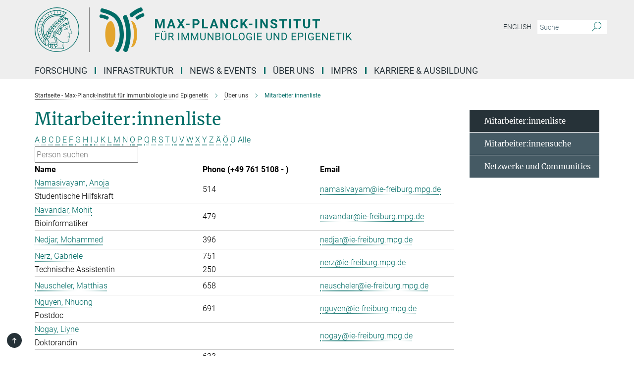

--- FILE ---
content_type: text/html; charset=utf-8
request_url: https://www.ie-freiburg.mpg.de/3963905/Staff_List?letter=N&previous_letter=E
body_size: 15517
content:
<!DOCTYPE html>
<html prefix="og: http://ogp.me/ns#" lang="de">
<head>
  <meta http-equiv="X-UA-Compatible" content="IE=edge">
  <meta content="width=device-width, initial-scale=1.0" name="viewport">
  <meta http-equiv="Content-Type" content="text/html; charset=utf-8"/>
  <title>Mitarbeiter:innenliste</title>
  
  <meta name="keywords" content="Mitarbeiter, Mitarbeiterinnen, Liste, Mitarbeiter:in" /><meta name="description" content="Übersicht der Mitarbeiterinnen und Mitarbeiter des MPI für Immunbiologie und Epigenetik in Freiburg. Finden Sie Kontaktmöglichkeiten zu uns." />
  
  
<meta property="og:title" content="Mitarbeiter:innenliste">
<meta property="og:description" content="Übersicht der Mitarbeiterinnen und Mitarbeiter des MPI für Immunbiologie und Epigenetik in Freiburg. Finden Sie Kontaktmöglichkeiten zu uns.">
<meta property="og:type" content="website">
<meta property="og:url" content="https://www.ie-freiburg.mpg.de/3963905/Staff_List">
<meta property="og:image" content="https://www.ie-freiburg.mpg.de/assets/og-logo-281c44f14f2114ed3fe50e666618ff96341055a2f8ce31aa0fd70471a30ca9ed.jpg">


  
  


  <meta name="msapplication-TileColor" content="#fff" />
<meta name="msapplication-square70x70logo" content="/assets/touch-icon-70x70-16c94b19254f9bb0c9f8e8747559f16c0a37fd015be1b4a30d7d1b03ed51f755.png" />
<meta name="msapplication-square150x150logo" content="/assets/touch-icon-150x150-3b1e0a32c3b2d24a1f1f18502efcb8f9e198bf2fc47e73c627d581ffae537142.png" />
<meta name="msapplication-wide310x150logo" content="/assets/touch-icon-310x150-067a0b4236ec2cdc70297273ab6bf1fc2dcf6cc556a62eab064bbfa4f5256461.png" />
<meta name="msapplication-square310x310logo" content="/assets/touch-icon-310x310-d33ffcdc109f9ad965a6892ec61d444da69646747bd88a4ce7fe3d3204c3bf0b.png" />
<link rel="apple-touch-icon" type="image/png" href="/assets/touch-icon-180x180-a3e396f9294afe6618861344bef35fc0075f9631fe80702eb259befcd682a42c.png" sizes="180x180">
<link rel="icon" type="image/png" href="/assets/touch-icon-32x32-143e3880a2e335e870552727a7f643a88be592ac74a53067012b5c0528002367.png" sizes="32x32">

  <link rel="preload" href="/assets/roboto-v20-latin-ext_latin_greek-ext_greek_cyrillic-ext_cyrillic-700-8d2872cf0efbd26ce09519f2ebe27fb09f148125cf65964890cc98562e8d7aa3.woff2" as="font" type="font/woff2" crossorigin="anonymous">
  
  
  
  <script>var ROOT_PATH = '/';var LANGUAGE = 'de';var PATH_TO_CMS = 'https://mpief2.iedit.mpg.de';var INSTANCE_NAME = 'mpief2';</script>
  
      <link rel="stylesheet" media="all" href="/assets/responsive_live_green-b4104db02fad82373eaef717c39506fa87036661729168d4cfe06a4e84cae1cb.css" />
    <link rel="stylesheet" media="all" href="/assets/responsive/headerstylesheets/mpief2-header-9111cc0db5c44389311ff8cdca039aed3cc8389869ac06bcd87e966d88115dc8.css" />

<script>
  window.addEventListener("load", function() {
    var linkElement = document.createElement("link");
    linkElement.rel="stylesheet";
    linkElement.href="/assets/katex/katex-4c5cd0d7a0c68fd03f44bf90378c50838ac39ebc09d5f02a7a9169be65ab4d65.css";
    linkElement.media="all";
    document.head.appendChild(linkElement);
  });
</script>


  

  

  <script>
  if(!window.DCLGuard) {
    window.DCLGuard=true;
  }
</script>
<script type="module">
//<![CDATA[
document.body.addEventListener('Base',function(){  (function (global) {
    if (global.MpgApp && global.MpgApp.object) {
      global.MpgApp.object.id = +'3963905';
    }
  }(window));
});
/*-=deferred=-*/
//]]>
</script>
  <link rel="canonical" href="https://www.ie-freiburg.mpg.de/3963905/Staff_List" />


  
  <meta name="csrf-param" content="authenticity_token" />
<meta name="csrf-token" content="3p_qmVDTph8YBr6pNSh4XaYOLdGEMW0HAQJ1Esa_XhC-RGnANwYowQ1cUe4YRJ6_ffsLeV_toyxC_8WOkFGTfg" />
  <meta name="generator" content="JustRelate CX Cloud (www.justrelate.com)" />
  
  
      <link rel="alternate" hreflang="en" href="https://www.ie-freiburg.mpg.de/1912197/Staff_List" />
    <link rel="alternate" hreflang="de" href="https://www.ie-freiburg.mpg.de/3963905/Staff_List" />


  
    <script type="module" >
      window.allHash = { 'manifest':'/assets/manifest-04024382391bb910584145d8113cf35ef376b55d125bb4516cebeb14ce788597','responsive/modules/display_pubman_reference_counter':'/assets/responsive/modules/display_pubman_reference_counter-8150b81b51110bc3ec7a4dc03078feda26b48c0226aee02029ee6cf7d5a3b87e','responsive/modules/video_module':'/assets/responsive/modules/video_module-231e7a8449475283e1c1a0c7348d56fd29107c9b0d141c824f3bd51bb4f71c10','responsive/live/annual_report_overview':'/assets/responsive/live/annual_report_overview-f7e7c3f45d3666234c0259e10c56456d695ae3c2df7a7d60809b7c64ce52b732','responsive/live/annual_review_overview':'/assets/responsive/live/annual_review_overview-49341d85de5d249f2de9b520154d516e9b4390cbf17a523d5731934d3b9089ec','responsive/live/deferred-picture-loader':'/assets/responsive/live/deferred-picture-loader-088fb2b6bedef1b9972192d465bc79afd9cbe81cefd785b8f8698056aa04cf93','responsive/live/employee':'/assets/responsive/live/employee-ac8cd3e48754c26d9eaf9f9965ab06aca171804411f359cbccd54a69e89bc31c','responsive/live/employee_landing_page':'/assets/responsive/live/employee_landing_page-ac8cd3e48754c26d9eaf9f9965ab06aca171804411f359cbccd54a69e89bc31c','responsive/live/employee_search':'/assets/responsive/live/employee_search-47a41df3fc7a7dea603765ad3806515b07efaddd7cf02a8d9038bdce6fa548a1','responsive/live/event_overview':'/assets/responsive/live/event_overview-817c26c3dfe343bed2eddac7dd37b6638da92babec077a826fde45294ed63f3c','responsive/live/gallery_overview':'/assets/responsive/live/gallery_overview-459edb4dec983cc03e8658fafc1f9df7e9d1c78786c31d9864e109a04fde3be7','responsive/live/institute_page':'/assets/responsive/live/institute_page-03ec6d8aaec2eff8a6c1522f54abf44608299523f838fc7d14db1e68d8ec0c7a','responsive/live/institutes_map':'/assets/responsive/live/institutes_map-588c0307e4a797238ba50134c823708bd3d8d640157dc87cf24b592ecdbd874e','responsive/live/job_board':'/assets/responsive/live/job_board-0db2f3e92fdcd350960e469870b9bef95adc9b08e90418d17a0977ae0a9ec8fd','responsive/live/newsroom':'/assets/responsive/live/newsroom-c8be313dabf63d1ee1e51af14f32628f2c0b54a5ef41ce999b8bd024dc64cad2','responsive/live/organigramm':'/assets/responsive/live/organigramm-18444677e2dce6a3c2138ce8d4a01aca7e84b3ea9ffc175b801208634555d8ff','responsive/live/research_page':'/assets/responsive/live/research_page-c8be313dabf63d1ee1e51af14f32628f2c0b54a5ef41ce999b8bd024dc64cad2','responsive/live/science_gallery_overview':'/assets/responsive/live/science_gallery_overview-5c87ac26683fe2f4315159efefa651462b87429147b8f9504423742e6b7f7785','responsive/live/tabcard':'/assets/responsive/live/tabcard-be5f79406a0a3cc678ea330446a0c4edde31069050268b66ce75cfda3592da0d','live/advent_calendar':'/assets/live/advent_calendar-4ef7ec5654db2e7d38c778dc295aec19318d2c1afcbbf6ac4bfc2dde87c57f12','live/employee':'/assets/live/employee-fb8f504a3309f25dbdd8d3cf3d3f55c597964116d5af01a0ba720e7faa186337','live/employee_landing_page':'/assets/live/employee_landing_page-fb8f504a3309f25dbdd8d3cf3d3f55c597964116d5af01a0ba720e7faa186337','live/gallery_overview':'/assets/live/gallery_overview-18a0e0553dd83304038b0c94477d177e23b8b98bff7cb6dd36c7c99bf8082d12','live/podcast_page':'/assets/live/podcast_page-fe7023d277ed2b0b7a3228167181231631915515dcf603a33f35de7f4fd9566f','live/video_page':'/assets/live/video_page-62efab78e58bdfd4531ccfc9fe3601ea90abeb617a6de220c1d09250ba003d37','responsive/mpg_common/live/dropdown_list':'/assets/responsive/mpg_common/live/dropdown_list-71372d52518b3cb50132756313972768fdec1d4fa3ffa38e6655696fe2de5c0b','responsive/mpg_common/live/event_calendar':'/assets/responsive/mpg_common/live/event_calendar-719dd7e7333c7d65af04ddf8e2d244a2646b5f16d0d7f24f75b0bb8c334da6a5','responsive/mpg_common/live/event_registration':'/assets/responsive/mpg_common/live/event_registration-e6771dca098e37c2858ff2b690497f83a2808b6c642e3f4540e8587e1896c84e','responsive/mpg_common/live/expandable':'/assets/responsive/mpg_common/live/expandable-e2143bde3d53151b5ff7279eaab589f3fefb4fd31278ca9064fd6b83b38d5912','responsive/mpg_common/live/gallery_youtube_video':'/assets/responsive/mpg_common/live/gallery_youtube_video-b859711b59a5655b5fa2deb87bd0d137460341c3494a5df957f750c716970382','responsive/mpg_common/live/interactive_table':'/assets/responsive/mpg_common/live/interactive_table-bff65d6297e45592f8608cd64814fc8d23f62cb328a98b482419e4c25a31fdde','responsive/mpg_common/live/intersection-observer':'/assets/responsive/mpg_common/live/intersection-observer-9e55d6cf2aac1d0866ac8588334111b664e643e4e91b10c5cbb42315eb25d974','responsive/mpg_common/live/main_menu':'/assets/responsive/mpg_common/live/main_menu-43966868573e0e775be41cf218e0f15a6399cf3695eb4297bae55004451acada','responsive/mpg_common/live/news_publication_overview':'/assets/responsive/mpg_common/live/news_publication_overview-d1aae55c18bfd7cf46bad48f7392e51fc1b3a3b887bc6312a39e36eaa58936fa','responsive/mpg_common/live/reverse':'/assets/responsive/mpg_common/live/reverse-9d6a32ce7c0f41fbc5249f8919f9c7b76cacd71f216c9e6223c27560acf41c8b','responsive/mpg_common/live/shuffle':'/assets/responsive/mpg_common/live/shuffle-14b053c3d32d46209f0572a91d3240487cd520326247fc2f1c36ea4d3a6035eb','responsive/mpg_common/live/slick_lazyloader':'/assets/responsive/mpg_common/live/slick_lazyloader-ea2704816b84026f362aa3824fcd44450d54dffccb7fca3c853d2f830a5ce412','responsive/mpg_common/live/video':'/assets/responsive/mpg_common/live/video-55b7101b2ac2622a81eba0bdefd94b5c5ddf1476b01f4442c3b1ae855b274dcf','responsive/mpg_common/live/youtube_extension':'/assets/responsive/mpg_common/live/youtube_extension-2b42986b3cae60b7e4153221d501bc0953010efeadda844a2acdc05da907e90f','preview/_pdf_sorting':'/assets/preview/_pdf_sorting-8fa7fd1ef29207b6c9a940e5eca927c26157f93f2a9e78e21de2578e6e06edf0','preview/advent_calendar':'/assets/preview/advent_calendar-4ef7ec5654db2e7d38c778dc295aec19318d2c1afcbbf6ac4bfc2dde87c57f12','preview/annual_review_search':'/assets/preview/annual_review_search-8fa7fd1ef29207b6c9a940e5eca927c26157f93f2a9e78e21de2578e6e06edf0','preview/edit_overlays':'/assets/preview/edit_overlays-cef31afd41d708f542672cc748b72a6b62ed10df9ee0030c11a0892ae937db70','preview/employee':'/assets/preview/employee-fb8f504a3309f25dbdd8d3cf3d3f55c597964116d5af01a0ba720e7faa186337','preview/employee_landing_page':'/assets/preview/employee_landing_page-fb8f504a3309f25dbdd8d3cf3d3f55c597964116d5af01a0ba720e7faa186337','preview/gallery_overview':'/assets/preview/gallery_overview-ca27fbd8e436a0f15e28d60a0a4a5861f7f9817b9cb44cb36ae654ebe03eec2a','preview/lodash':'/assets/preview/lodash-01fbab736a95109fbe4e1857ce7958edc28a78059301871a97ed0459a73f92d2','preview/overlay':'/assets/preview/overlay-4b3006f01cc2a80c44064f57acfdb24229925bbf211ca5a5e202b0be8cd2e66e','preview/overlay_ajax_methods':'/assets/preview/overlay_ajax_methods-0cceedf969995341b0aeb5629069bf5117896d2b053822e99f527e733430de65','preview/pdf_overview':'/assets/preview/pdf_overview-8fa7fd1ef29207b6c9a940e5eca927c26157f93f2a9e78e21de2578e6e06edf0','preview/podcast_page':'/assets/preview/podcast_page-8b696f28fe17c5875ac647a54463d6cf4beda5fa758ba590dd50d4f7d11e02a0','preview/preview':'/assets/preview/preview-7d20d27ffa274bf0336cbf591613fbbffd4fa684d745614240e81e11118b65c2','preview/science_gallery_overview':'/assets/preview/science_gallery_overview-00600feadb223d3b4cb5432a27cc6bee695f2b95225cb9ecf2e9407660ebcc35','preview/video_page':'/assets/preview/video_page-5359db6cf01dcd5736c28abe7e77dabdb4c7caa77184713f32f731d158ced5a8','preview_manifest':'/assets/preview_manifest-04024382391bb910584145d8113cf35ef376b55d125bb4516cebeb14ce788597','editmarker':'/assets/editmarker-b8d0504e39fbfef0acc731ba771c770852ec660f0e5b8990b6d367aefa0d9b9c','live':'/assets/live-4aa8e228b0242df1d2d064070d3be572a1ad3e67fe8c70b092213a5236b38737','print':'/assets/print-08c7a83da7f03ca9674c285c1cc50a85f44241f0bcef84178df198c8e9805c3c','mpg_base':'/assets/mpg_base-161fbafcd07f5fc9b56051e8acd88e712c103faef08a887e51fdcf16814b7446','mpg_fouc':'/assets/mpg_fouc-e8a835d89f91cf9c99be7a651f3ca1d04175934511621130554eef6aa910482c','mpg_amd':'/assets/mpg_amd-7c9ab00ac1b3a8c78cac15f76b6d33ed50bb1347cea217b0848031018ef80c94','mpg_amd_bundle':'/assets/mpg_amd_bundle-932e0d098e1959a6b4654b199e4c02974ab670115222c010a0bcc14756fce071','responsive/friendlycaptcha/widget.module.min':'/assets/responsive/friendlycaptcha/widget.module.min-19cabfb2100ce6916acaa628a50895f333f8ffb6a12387af23054565ee2122f2','responsive/honeybadger.min':'/assets/responsive/honeybadger.min-213763a8258237e8c4d12f0dbd98d8a966023b02f7433c1a05c1bace6ef120ec','responsive_live':'/assets/responsive_live-d4b4a938cbf67a69dc6ba9767c95bb10486874f069e457abc2ad6f53c7126fac','katex/katex':'/assets/katex/katex-ca9d4097b1925d5d729e5c4c7ffcdb44112ba08c53e7183feb26afa6927cc4fd','responsive/tsmodules/cashew':'/assets/responsive/tsmodules/cashew-f2b3a6f988f933937212c2239a5008703225511ab19b4a6d6cbead2e9904ae21','responsive/tsmodules/datahandler':'/assets/responsive/tsmodules/datahandler-18b09253aa824ba684b48d41aea5edb6321851210404bdc3c47922c961181980','responsive/tsmodules/edit-menu':'/assets/responsive/tsmodules/edit-menu-ed8038730fbc4b64d700f28f3ccdcc8c33cc558e1182af3f37b6b4374a3ad3b6','responsive/tsmodules/edit':'/assets/responsive/tsmodules/edit-80ca9b5137f2eeb575e45f3ff1fd611effb73bd27d9f920d5f758c27a4212067','responsive/tsmodules/image-information':'/assets/responsive/tsmodules/image-information-2766379bd0ae7c612169084e5437d5662006eec54acbecba9f83ac8773ac20fa','responsive/tsmodules/languages':'/assets/responsive/tsmodules/languages-33d886fa0f8a758ac8817dfaf505c136d22e86a95988298f3b14cf46c870a586','responsive/tsmodules/menu':'/assets/responsive/tsmodules/menu-dc7cee42b20a68a887e06bb1979d6ecc601ff8dd361b80cc6a8190e33ab7f005','responsive/tsmodules/notify':'/assets/responsive/tsmodules/notify-44b67b61195156d3827af8dfd00797cd327f013dc404720659f2d3da19cf6f77','responsive/tsmodules/virtual-form':'/assets/responsive/tsmodules/virtual-form-31974440dbd9f79534149b9376a63b1f2e0b542abb5ba898e4fbaeef377d66ca' }
    </script>
    <script type="module">
//<![CDATA[
document.body.addEventListener('AMD',function(){    requirejs.config({
      waitSeconds:0,
      paths: allHash
    })
});
/*-=deferred=-*/
//]]>
</script></head>

 <body class="mpief2 employee_list  language-de" id="top">
  
  
  

<header class="navbar hero navigation-on-bottom">

  <div class="container remove-padding header-main-container">


    <div class="navbar-header">
        <a class="navbar-brand mpg-icon mpg-icon-logo language-de language-degreen" aria-label="Logo Max-Planck-Institut für Immunbiologie und Epigenetik, zur Startseite" href="/de"></a>
    </div>

    <div class="lang-search">
      <div class="collapse navbar-collapse bs-navbar-collapse">
        <ul class="hidden-xs hidden-sm nav navbar-nav navbar-right navbar-meta">
          <li class="language-switcher-links">
            
    <a href="/1912197/Staff_List">English</a>


          </li>
          <li>
            <form class="navbar-form navbar-left search-field hidden-xs" role="search" action="/2360/suchergebnis" accept-charset="UTF-8" method="get">
  <div class="form-group noindex">
    <input class="form-control searchfield"
      name="searchfield"
      placeholder="Suche"
      value=""
      type="search"
      aria-label="Bitte geben Sie einen Suchbegriff ein."
    />
    <button class="btn btn-default searchbutton" aria-label="Suche">
      <i class="mpg-icon mpg-icon-search" role="img" aria-hidden="true"></i>
    </button>
  </div>
</form>
          </li>
          <li>
            
          </li>

        </ul>
      </div>
    </div>


    <div class="navbar-title-wrapper">

      <nav class="navbar navbar-default" aria-label="Hauptnavigation">
        <div class="navbar-header">
          <div class="visible-xs visible-sm">
            <button class="nav-btn navbar-toggle" type="button" data-toggle="collapse" data-target="#main-navigation-container" aria-haspopup="true" aria-expanded="false" aria-label="Hauptnavigations-Schalter">
              <svg width="40" height="40" viewBox="-25 -25 50 50">
                <circle cx="0" cy="0" r="25" fill="none"/>
                <rect class="burgerline-1" x="-15" y="-12" width="30" height="4" fill="black"/>
                <rect class="burgerline-2" x="-15" y="-2" width="30" height="4" fill="black"/>
                <rect class="burgerline-3" x="-15" y="8" width="30" height="4" fill="black"/>
              </svg>
            </button>
          </div>
        </div>

        <div class="collapse navbar-collapse js-navbar-collapse noindex" id="main-navigation-container">

          <div class="mobile-search-pwa-container">
            <div class="mobile-search-container">
              <form class="navbar-form navbar-left search-field visible-sm visible-xs mobile clearfix" role="search" action="/2360/suchergebnis" accept-charset="UTF-8" method="get">
  <div class="form-group noindex">
    <input class="form-control searchfield"
      name="searchfield"
      placeholder="Suche"
      value=""
      type="search"
      aria-label="Bitte geben Sie einen Suchbegriff ein."
    />
    <button class="btn btn-default searchbutton" aria-label="Suche">
      <i class="mpg-icon mpg-icon-search" role="img" aria-hidden="true"></i>
    </button>
  </div>
</form>
            </div>
              
          </div>

          
            <ul class="nav navbar-nav col-xs-12" id="main_nav" data-timestamp="2025-12-15T07:33:48.328Z">
<li class="dropdown mega-dropdown clearfix" tabindex="0" data-positioning="3">
<a class="main-navi-item dropdown-toggle undefined" id="Root-de.0">Forschung<span class="arrow-dock"></span></a><a class="dropdown-toggle visible-xs visible-sm" data-no-bs-toggle="dropdown" role="button" aria-expanded="false" aria-controls="flyout-Root-de.0"><span class="mpg-icon mpg-icon-down2"></span></a><ul id="flyout-Root-de.0" class="col-xs-12 dropdown-menu  mega-dropdown-menu row">
<li class="col-xs-12 col-sm-4 menu-column"><ul class="main">
<li class="dropdown-title"><a href="/3993676/Research" id="Root-de.0.0.0"> Forschungsüberblick</a></li>
<li class="dropdown-title">
<a href="/5628333/Biologische_Physik" id="Root-de.0.0.1">Biologische Physik</a><ul><li><a href="/de/cisse" id="Root-de.0.0.1.0">Ibrahim Cissé</a></li></ul>
</li>
<li class="dropdown-title">
<a href="/3995770/Chromatin-Regulation" id="Root-de.0.0.2">Chromatinregulierung</a><ul><li><a href="/de/akhtar" id="Root-de.0.0.2.0">Asifa Akhtar</a></li></ul>
</li>
<li class="dropdown-title">
<a href="/5847373/Entwicklungsepigenetik" id="Root-de.0.0.3">Entwicklungsepigenetik</a><ul><li><a href="/de/iovino" id="Root-de.0.0.3.0">Nicola Iovino</a></li></ul>
</li>
<li class="dropdown-title">
<a href="/3998783/Developmental-Immunobiology" id="Root-de.0.0.4">Entwicklung des Immunsystems</a><ul><li><a href="/de/boehm" id="Root-de.0.0.4.0">Thomas Boehm</a></li></ul>
</li>
</ul></li>
<li class="col-xs-12 col-sm-4 menu-column"><ul class="main">
<li class="dropdown-title">
<a href="/4000155/Epigenetics" id="Root-de.0.1.0">Epigenetik</a><ul><li><a href="/de/jenuwein" id="Root-de.0.1.0.0">Thomas Jenuwein</a></li></ul>
</li>
<li class="dropdown-title">
<a href="/3997595/Department-independent-Research-Groups" id="Root-de.0.1.1">Abteilungsunabhängige Forschungsgruppen</a><ul>
<li><a href="/de/alhajabed" id="Root-de.0.1.1.0">Jumana AlHaj Abed</a></li>
<li><a href="/de/cabezas" id="Root-de.0.1.1.1">Nina Cabezas-Wallscheid</a></li>
<li><a href="/de/denboba" id="Root-de.0.1.1.2">Ayele Argaw-Denboba</a></li>
<li><a href="/de/flury" id="Root-de.0.1.1.3">Valentin Flury</a></li>
<li><a href="/glaser" id="Root-de.0.1.1.4">Juliane Glaser</a></li>
<li><a href="/de/grosschedl" id="Root-de.0.1.1.5">Rudolf Grosschedl</a></li>
<li><a href="/de/hilgers" id="Root-de.0.1.1.6">Valérie Hilgers</a></li>
</ul>
</li>
<li class="dropdown-title"><a href="/5790551/Kollaborationen" id="Root-de.0.1.2">Kollaborationen</a></li>
</ul></li>
<li class="col-xs-12 col-sm-4 menu-column"><ul class="main">
<li class="dropdown-title"><a href="/4003272/Past-Research-Groups" id="Root-de.0.2.0">Ehemalige Forschungsgruppen</a></li>
<li class="dropdown-title"><a href="/3962577/Wissenschaftliches-Netzwerk" id="Root-de.0.2.1">Wissenschaftliches Netzwerk</a></li>
<li class="dropdown-title"><a href="/5270279/Publikationen" id="Root-de.0.2.2">Publikationen</a></li>
</ul></li>
</ul>
</li>
<li class="dropdown mega-dropdown clearfix" tabindex="0" data-positioning="3">
<a class="main-navi-item dropdown-toggle undefined" id="Root-de.1"> Infrastruktur<span class="arrow-dock"></span></a><a class="dropdown-toggle visible-xs visible-sm" data-no-bs-toggle="dropdown" role="button" aria-expanded="false" aria-controls="flyout-Root-de.1"><span class="mpg-icon mpg-icon-down2"></span></a><ul id="flyout-Root-de.1" class="col-xs-12 dropdown-menu  mega-dropdown-menu row">
<li class="col-xs-12 col-sm-4 menu-column"><ul class="main"><li class="dropdown-title">
<a href="/4029637/Infrastructure" id="Root-de.1.0.0">Wissenschaftliche Serviceeinheiten</a><ul>
<li><a href="/de/bioinformatics" id="Root-de.1.0.0.0">Bioinformatik</a></li>
<li><a href="/de/facs" id="Root-de.1.0.0.1">Durchflusszytrometrie &amp; DNA-Sequenzierung</a></li>
<li><a href="/de/fly" id="Root-de.1.0.0.2">Fliegeneinheit</a></li>
<li><a href="/de/imaging" id="Root-de.1.0.0.3">Mikroskopie</a></li>
<li><a href="/de/metabolomics" id="Root-de.1.0.0.4">Metabolomik</a></li>
<li><a href="/de/proteomics" id="Root-de.1.0.0.5">Proteomik</a></li>
<li><a href="/de/deepseq" id="Root-de.1.0.0.6">Tiefensequenzierung</a></li>
<li><a href="/de/transgenicmouse" id="Root-de.1.0.0.7">Transgene Tiere</a></li>
</ul>
</li></ul></li>
<li class="col-xs-12 col-sm-4 menu-column"><ul class="main"><li class="dropdown-title"><a href="/tierexperimentelle-forschung" id="Root-de.1.1.0">Forschung und Tierversuche</a></li></ul></li>
<li class="col-xs-12 col-sm-4 menu-column"><ul class="main">
<li class="dropdown-title">
<a href="/4060084/Service" id="Root-de.1.2.0">Service</a><ul>
<li><a href="/5492002/verwaltung" id="Root-de.1.2.0.0">Verwaltung</a></li>
<li><a href="/5729404/Welcome-Office" id="Root-de.1.2.0.1">International Office</a></li>
<li><a href="/it" id="Root-de.1.2.0.2">IT Service</a></li>
<li><a href="/4061248/Library" id="Root-de.1.2.0.3">Bibliothek</a></li>
<li><a href="/mensa" id="Root-de.1.2.0.4">Lounge &amp; Kantine</a></li>
<li><a href="/5259886/Kommunikation" id="Root-de.1.2.0.5">Kommunikation</a></li>
</ul>
</li>
<li class="dropdown-title"><a href="/5267882/Wissenschaftliche-Koordination" id="Root-de.1.2.1">Wissenschaftliche Koordination</a></li>
</ul></li>
</ul>
</li>
<li class="dropdown mega-dropdown clearfix" tabindex="0" data-positioning="3">
<a class="main-navi-item dropdown-toggle undefined" id="Root-de.2">News &amp; Events<span class="arrow-dock"></span></a><a class="dropdown-toggle visible-xs visible-sm" data-no-bs-toggle="dropdown" role="button" aria-expanded="false" aria-controls="flyout-Root-de.2"><span class="mpg-icon mpg-icon-down2"></span></a><ul id="flyout-Root-de.2" class="col-xs-12 dropdown-menu  mega-dropdown-menu row">
<li class="col-xs-12 col-sm-4 menu-column"><ul class="main"><li class="dropdown-title">
<a href="/3679523/News" id="Root-de.2.0.0">News</a><ul>
<li><a href="/4686892/Forschungsmeldungen" id="Root-de.2.0.0.0">Forschungsmeldungen</a></li>
<li><a href="/4686916/Institutsmeldungen" id="Root-de.2.0.0.1">Institutsmeldungen</a></li>
<li><a href="/3988271/Press_Coverage" id="Root-de.2.0.0.2">In den Medien</a></li>
</ul>
</li></ul></li>
<li class="col-xs-12 col-sm-4 menu-column"><ul class="main"><li class="dropdown-title">
<a href="/4679180/Seminars" id="Root-de.2.1.0">Events</a><ul>
<li><a href="/5297086/seminarreihen" id="Root-de.2.1.0.0">Seminarreihen </a></li>
<li><a href="/gene-regulation-club" id="Root-de.2.1.0.1">Gene Regulation Club</a></li>
<li><a href="/4090466/Max_Planck_Epigenetics_Meeting" id="Root-de.2.1.0.2">Max Planck Epigenetics Meeting</a></li>
<li><a href="/4091989/Public-Special-Events" id="Root-de.2.1.0.3">Veranstaltungen für die Öffentlichkeit</a></li>
</ul>
</li></ul></li>
<li class="col-xs-12 col-sm-4 menu-column"><ul class="main"><li class="dropdown-title">
<a href="/3988322/science_and_society" id="Root-de.2.2.0">Science &amp; Society</a><ul>
<li><a href="/filme" id="Root-de.2.2.0.0">Video &amp; Audio</a></li>
<li><a href="/4693563/broschueren" id="Root-de.2.2.0.1">Broschüren &amp; Flyer</a></li>
<li><a href="/3988336/max_planck_yearbook" id="Root-de.2.2.0.2">MPG Jahrbuch</a></li>
</ul>
</li></ul></li>
</ul>
</li>
<li class="dropdown mega-dropdown clearfix" tabindex="0" data-positioning="3">
<a class="main-navi-item dropdown-toggle undefined" id="Root-de.3">Über Uns<span class="arrow-dock"></span></a><a class="dropdown-toggle visible-xs visible-sm" data-no-bs-toggle="dropdown" role="button" aria-expanded="false" aria-controls="flyout-Root-de.3"><span class="mpg-icon mpg-icon-down2"></span></a><ul id="flyout-Root-de.3" class="col-xs-12 dropdown-menu  mega-dropdown-menu row">
<li class="col-xs-12 col-sm-4 menu-column"><ul class="main"><li class="dropdown-title">
<a href="/3962428/About-Us" id="Root-de.3.0.0">Das Institut</a><ul>
<li><a href="/3962877/Focus-Epigenetics" id="Root-de.3.0.0.0">Fokus Epigenetik</a></li>
<li><a href="/3962909/Focus-Immunobiology" id="Root-de.3.0.0.1">Fokus Immunbiologie</a></li>
<li><a href="/3962966/History-of-the-Institute" id="Root-de.3.0.0.2">Geschichte des Instituts</a></li>
<li><a href="/3963544/Previous_Directors_of_the_Institute" id="Root-de.3.0.0.3">Ehemalige Direktoren</a></li>
</ul>
</li></ul></li>
<li class="col-xs-12 col-sm-4 menu-column"><ul class="main"><li class="dropdown-title">
<a href="/3963374/Organisation" id="Root-de.3.1.0">Organisation</a><ul>
<li><a href="/4703414/Kollegium" id="Root-de.3.1.0.0">Kollegium</a></li>
<li><a href="/3963721/Scientific-Advisory-Board" id="Root-de.3.1.0.1">Wissenschaftlicher Beirat</a></li>
<li><a href="/3962438/Board-of-Trustees" id="Root-de.3.1.0.2">Kuratorium</a></li>
<li><a href="/3962855/External_Scientific_Members" id="Root-de.3.1.0.3">Auswärtige wissenschaftliche Mitglieder</a></li>
</ul>
</li></ul></li>
<li class="col-xs-12 col-sm-4 menu-column"><ul class="main"><li class="dropdown-title">
<a href="/2378/contact" id="Root-de.3.2.0">Kontakt</a><ul>
<li><a href="/3963905/Staff_List" id="Root-de.3.2.0.0">Liste der Mitarbeitenden</a></li>
<li><a href="/5343676/Alumni" id="Root-de.3.2.0.1">Alumni</a></li>
<li><a href="/3962766/approach" id="Root-de.3.2.0.2">Anfahrt</a></li>
</ul>
</li></ul></li>
</ul>
</li>
<li class="dropdown mega-dropdown clearfix" tabindex="0" data-positioning="0"><a class="main-navi-item dropdown-toggle undefined" id="Root-de.4" href="/IMPRS-PhD-Program"> IMPRS<span></span></a></li>
<li class="dropdown mega-dropdown clearfix" tabindex="0" data-positioning="3">
<a class="main-navi-item dropdown-toggle undefined" id="Root-de.5">Karriere &amp; Ausbildung<span class="arrow-dock"></span></a><a class="dropdown-toggle visible-xs visible-sm" data-no-bs-toggle="dropdown" role="button" aria-expanded="false" aria-controls="flyout-Root-de.5"><span class="mpg-icon mpg-icon-down2"></span></a><ul id="flyout-Root-de.5" class="col-xs-12 dropdown-menu  mega-dropdown-menu row">
<li class="col-xs-12 col-sm-4 menu-column"><ul class="main">
<li class="dropdown-title"><a href="/stellenangebote" id="Root-de.5.0.0">Stellenangebote</a></li>
<li class="dropdown-title"><a href="/5354140/Postdocs" id="Root-de.5.0.1">Postdocs</a></li>
<li class="dropdown-title"><a href="/4720971/IMPRS" id="Root-de.5.0.2">Promotionsprogramm (IMPRS)</a></li>
<li class="dropdown-title"><a href="/ausbildung" id="Root-de.5.0.3">Duale Ausbildung</a></li>
<li class="dropdown-title"><a href="/5352294/Was-uns-ausmacht" id="Root-de.5.0.4">Was uns ausmacht</a></li>
</ul></li>
<li class="col-xs-12 col-sm-4 menu-column"><ul class="main">
<li class="dropdown-title">
<a href="/5324789/welcome-services" id="Root-de.5.1.0">Welcome Service</a><ul>
<li><a href="/5357570/01_Before-your-arrive" id="Root-de.5.1.0.0">Vor Ihrer Ankunft</a></li>
<li><a href="/5357739/02_After-your-arrive" id="Root-de.5.1.0.1">Nach Ihrer Ankunft</a></li>
<li><a href="/5368415/03_housing" id="Root-de.5.1.0.2">Wohnen</a></li>
<li><a href="/5368700/05_firststeps" id="Root-de.5.1.0.3">Erste Schritte am Institut</a></li>
<li><a href="/4794156/Life_in_Freiburg" id="Root-de.5.1.0.4">Leben in Freiburg</a></li>
</ul>
</li>
<li class="dropdown-title"><a href="/5234485/international-office" id="Root-de.5.1.1">International Office</a></li>
</ul></li>
<li class="col-xs-12 col-sm-4 menu-column"><ul class="main"><li class="dropdown-title">
<a href="/4794145/karriere-und-familie" id="Root-de.5.2.0">Karriere &amp; Familie</a><ul>
<li><a href="/4794270/Beruf-und-Familie" id="Root-de.5.2.0.0">Familie</a></li>
<li><a href="/4794292/Karriereentwicklung" id="Root-de.5.2.0.1">Karriereentwicklung</a></li>
<li><a href="/4794259/chancengleichheit" id="Root-de.5.2.0.2">Chancengleichheit</a></li>
</ul>
</li></ul></li>
</ul>
</li>
</ul>

          <div class="text-center language-switcher visible-xs visible-sm">
            
    <a href="/1912197/Staff_List">English</a>


          </div>
        </div>
      </nav>
    </div>
  </div>
</header>

<header class="container-full-width visible-print-block">
  <div class="container">
    <div class="row">
      <div class="col-xs-12">
        <div class="content">
              <span class="mpg-icon mpg-icon-logo custom-print-header language-de">
                Max-Planck-Institut für Immunbiologie und Epigenetik
              </span>
        </div>
      </div>
    </div>
  </div>
</header>

<script type="module">
//<![CDATA[
document.body.addEventListener('Base',function(){  var mainMenu;
  if(typeof MpgCommon != "undefined") {
    mainMenu = new MpgCommon.MainMenu();
  }
});
/*-=deferred=-*/
//]]>
</script>
  
  <div id="page_content">
    <div class="container content-wrapper">
  <div class="row">
    <main>
      <article class="col-md-9 ">
        <div class="content py-0">
          <div class="noindex">
  <nav class="hidden-print" aria-label="Breadcrumb">
    <ol class="breadcrumb clearfix" vocab="http://schema.org/" typeof="BreadcrumbList">

          <li class="breadcrumb-item" property="itemListElement" typeof="ListItem">
            <a property="item"
               typeof="WebPage"
               href="/de"
               class=""
               title="">
              <span property="name">Startseite - Max-Planck-Institut für Immunbiologie und Epigenetik</span>
            </a>
            <meta property="position" content="1">
          </li>
          <li class="breadcrumb-item" property="itemListElement" typeof="ListItem">
            <a property="item"
               typeof="WebPage"
               href="/3962428/About-Us"
               class=""
               title="">
              <span property="name">Über uns</span>
            </a>
            <meta property="position" content="2">
          </li>
      <li class="breadcrumb-item active" property="itemListElement" typeof="ListItem" aria-current="page">
        <span property="name">Mitarbeiter:innenliste</span>
        <meta property="position" content="3">
      </li>
    </ol>
  </nav>
</div>


        </div>
        

    <h1 class="page-titledesc">Mitarbeiter:innenliste</h1>
    <div class="meta-information">
      
    </div>
    <div class="employee_list">
        <div class="search_letters">
          <div class="dotted_line"></div>

          <div class="letters_with_sidebar letters"><a class="" href="/3963905/Staff_List?letter=A&amp;previous_letter=N">A</a> <a class="" href="/3963905/Staff_List?letter=B&amp;previous_letter=N">B</a> <a class="" href="/3963905/Staff_List?letter=C&amp;previous_letter=N">C</a> <a class="" href="/3963905/Staff_List?letter=D&amp;previous_letter=N">D</a> <a class="" href="/3963905/Staff_List?letter=E&amp;previous_letter=N">E</a> <a class="" href="/3963905/Staff_List?letter=F&amp;previous_letter=N">F</a> <a class="" href="/3963905/Staff_List?letter=G&amp;previous_letter=N">G</a> <a class="" href="/3963905/Staff_List?letter=H&amp;previous_letter=N">H</a> <a class="" href="/3963905/Staff_List?letter=I&amp;previous_letter=N">I</a> <a class="" href="/3963905/Staff_List?letter=J&amp;previous_letter=N">J</a> <a class="" href="/3963905/Staff_List?letter=K&amp;previous_letter=N">K</a> <a class="" href="/3963905/Staff_List?letter=L&amp;previous_letter=N">L</a> <a class="" href="/3963905/Staff_List?letter=M&amp;previous_letter=N">M</a> <a class="current" href="/3963905/Staff_List?letter=N&amp;previous_letter=N">N</a> <a class="" href="/3963905/Staff_List?letter=O&amp;previous_letter=N">O</a> <a class="" href="/3963905/Staff_List?letter=P&amp;previous_letter=N">P</a> <a class="" href="/3963905/Staff_List?letter=Q&amp;previous_letter=N">Q</a> <a class="" href="/3963905/Staff_List?letter=R&amp;previous_letter=N">R</a> <a class="" href="/3963905/Staff_List?letter=S&amp;previous_letter=N">S</a> <a class="" href="/3963905/Staff_List?letter=T&amp;previous_letter=N">T</a> <a class="" href="/3963905/Staff_List?letter=U&amp;previous_letter=N">U</a> <a class="" href="/3963905/Staff_List?letter=V&amp;previous_letter=N">V</a> <a class="" href="/3963905/Staff_List?letter=W&amp;previous_letter=N">W</a> <a class="" href="/3963905/Staff_List?letter=X&amp;previous_letter=N">X</a> <a class="" href="/3963905/Staff_List?letter=Y&amp;previous_letter=N">Y</a> <a class="" href="/3963905/Staff_List?letter=Z&amp;previous_letter=N">Z</a> <a class="" href="/3963905/Staff_List?letter=%C3%84&amp;previous_letter=N">Ä</a> <a class="" href="/3963905/Staff_List?letter=%C3%96&amp;previous_letter=N">Ö</a> <a class="" href="/3963905/Staff_List?letter=%C3%9C&amp;previous_letter=N">Ü</a> <a class=" all" href="/3963905/Staff_List?letter=Alle&amp;previous_letter=N">Alle</a></div>

          <div class="search">
            <form action="/3963905/Staff_List" accept-charset="UTF-8" method="post"><input type="hidden" name="authenticity_token" value="EaHvMSN630pedbuDdxJXbqbzwiIyU9edGfFVKLpXjZHgCVlic3R5c_YDIiXnGYGPSIRQhWQgpX_9yy1sF6-X-w" autocomplete="off" />
              <input type="text" name="search" id="search" value="" class="text_input default_text" title="Person suchen" placeholder="Person suchen" />
</form>          </div>

          <div class="dotted_line"></div>
        </div>

        <div class="content">
          <div>
            
          </div>

          <table class="table_without_sidebar dataTable" data-length="30" data-show-filter="false"><thead><tr><th class="name first" data-column="name">Name</th><th class="phone" data-column="phone">Phone (+49 761 5108 - )</th><th class="email last" data-column="email">Email</th></tr><tr><td colspan="3"></td></tr></thead><tbody><tr class="last"><td class="name first"><a title="Weitere Informationen zu Anoja Namasivayam" href="/person/121901/3963905"><span class="icon link_like_text employee_name">Namasivayam, Anoja</span></a><div class="position">Studentische Hilfskraft</div></td><td class="phone"><ul class="no_list_icon"><li>514</li></ul></td><td class="email last"><a title="namasivayam@ie-freiburg.mpg.de" href="mailto:namasivayam@ie-freiburg.mpg.de">namasivayam@ie-freiburg.mpg.de</a></td></tr><tr class="last"><td class="name first"><a title="Weitere Informationen zu Mohit Navandar" href="/person/134387/3963905"><span class="icon link_like_text employee_name">Navandar, Mohit</span></a><div class="position">Bioinformatiker</div></td><td class="phone"><ul class="no_list_icon"><li>479</li></ul></td><td class="email last"><a title="navandar@ie-freiburg.mpg.de" href="mailto:navandar@ie-freiburg.mpg.de">navandar@ie-freiburg.mpg.de</a></td></tr><tr class="last"><td class="name first"><a title="Weitere Informationen zu Mohammed Nedjar" href="/person/134836/3963905"><span class="icon link_like_text employee_name">Nedjar, Mohammed</span></a><div class="position"></div></td><td class="phone"><ul class="no_list_icon"><li>396</li></ul></td><td class="email last"><a title="nedjar@ie-freiburg.mpg.de" href="mailto:nedjar@ie-freiburg.mpg.de">nedjar@ie-freiburg.mpg.de</a></td></tr><tr class="last"><td class="name first"><a title="Weitere Informationen zu Gabriele Nerz" href="/person/27143/3963905"><span class="icon link_like_text employee_name">Nerz, Gabriele</span></a><div class="position">Technische Assistentin</div></td><td class="phone"><ul class="no_list_icon"><li>751</li><li>250</li></ul></td><td class="email last"><a title="nerz@ie-freiburg.mpg.de" href="mailto:nerz@ie-freiburg.mpg.de">nerz@ie-freiburg.mpg.de</a></td></tr><tr class="last"><td class="name first"><a title="Weitere Informationen zu Matthias Neuscheler" href="/person/138893/3963905"><span class="icon link_like_text employee_name">Neuscheler, Matthias</span></a><div class="position"></div></td><td class="phone"><ul class="no_list_icon"><li>658</li></ul></td><td class="email last"><a title="neuscheler@ie-freiburg.mpg.de" href="mailto:neuscheler@ie-freiburg.mpg.de">neuscheler@ie-freiburg.mpg.de</a></td></tr><tr class="last"><td class="name first"><a title="Weitere Informationen zu Nhuong Nguyen" href="/person/136267/3963905"><span class="icon link_like_text employee_name">Nguyen, Nhuong</span></a><div class="position">Postdoc</div></td><td class="phone"><ul class="no_list_icon"><li>691</li></ul></td><td class="email last"><a title="nguyen@ie-freiburg.mpg.de" href="mailto:nguyen@ie-freiburg.mpg.de">nguyen@ie-freiburg.mpg.de</a></td></tr><tr class="last"><td class="name first"><a title="Weitere Informationen zu Liyne Nogay" href="/person/105813/3963905"><span class="icon link_like_text employee_name">Nogay, Liyne</span></a><div class="position">Doktorandin</div></td><td class="phone"></td><td class="email last"><a title="nogay@ie-freiburg.mpg.de" href="mailto:nogay@ie-freiburg.mpg.de">nogay@ie-freiburg.mpg.de</a></td></tr><tr class="last"><td class="name first"><a title="Weitere Informationen zu Magda Nunes Paiva" href="/person/136260/3963905"><span class="icon link_like_text employee_name">Nunes Paiva, Magda</span></a><div class="position"></div></td><td class="phone"><ul class="no_list_icon"><li>633</li><li>634</li></ul></td><td class="email last"><a title="nunes@ie-freiburg.mpg.de" href="mailto:nunes@ie-freiburg.mpg.de">nunes@ie-freiburg.mpg.de</a></td></tr><tr class="last"><td class="name first"><a title="Weitere Informationen zu Dr. Anja Nusser-Lamp" href="/person/35440/3963905"><span class="icon link_like_text employee_name">Nusser-Lamp, Anja</span></a><div class="position">Postdoc</div></td><td class="phone"><ul class="no_list_icon"><li>315</li></ul></td><td class="email last"><a title="nusser@ie-freiburg.mpg.de" href="mailto:nusser@ie-freiburg.mpg.de">nusser@ie-freiburg.mpg.de</a></td></tr></tbody></table>


        </div>
    </div>





      </article>
    </main>
    <aside class="sidebar">

  <div class="col-md-3 ">
    <div class="sidebar-slider">
      <div class="side-nav-scroller">
        
      </div>
    </div>
    <div class="graybox_container noindex hidden-print">
  
  
    <div class="linklist graybox clearfix">
      <ul>
          <li><a target="_self" class="" data-samepage="true" href="/3963905/Staff_List">Mitarbeiter:innenliste</a></li>
          <li><a target="_self" class="" href="/5312440/mitarbeiterinnensuche">Mitarbeiter:innensuche</a></li>
          <li><a target="_self" class="" href="/5381139/communities">Netzwerke und Communities</a></li>
      </ul>
      <script type="text/javascript">
        /*-=deferred=-*/
        document
          .querySelectorAll(".linklist.graybox a[data-samepage]")
          .forEach(function(link) {
            if (link.hash == location.hash) link.classList.add("active")
          })
        document
          .querySelectorAll(".linklist.graybox a[data-childrenpage]")
          .forEach(function(link) {
            if (link.hash == location.hash) link.classList.add("active")
          })
      </script>
    </div>
</div>

    



  </div>
</aside>



  </div>
</div>

  </div>
  <div class="footer-wrap noindex">
  <footer class="container-full-width green footer trngl-footer hidden-print">
      <svg viewbox="0 0 1 1" style="width:100%; height:4em; overflow:visible" preserveAspectRatio="none">
        <path class="footer-triangle" d="M 0 1 L 1 0 L 1 1.1 L 0 1.1" fill="none"/>
      </svg>
    <div class="container invert">
      <div class="row">
        <div class="to-top-dummy"></div>
          <a id="to-top-button" class="to-top opposite" href="#top">Top</a>
          <div class="col-md-12 columns-quicklinks-container">
            
                
                
                <div class="footer-focus">
  <h4 class="h3 footer-link-header" tabindex="0" aria-haspopup="true" aria-expanded="false">Quick Links <i class="mpg-icon mpg-icon-down2"></i></h4>
  <ul class="footer-links">
    <li><a class="" href="/3993676/Research">Forschungsgruppen</a> </li>
    <li><a class="" href="/4720971/IMPRS">IMPRS</a> </li>
    <li><a class="" href="/stellenangebote">Stellenangebote</a> </li>
    <li><a class="" href="/2378/contact">Kontakt</a> </li>
    <li><a class="" href="/3962766/approach">Anfahrt</a> </li>
  </ul>
</div>

                <div class="footer-focus">
  <h4 class="h3 footer-link-header" tabindex="0" aria-haspopup="true" aria-expanded="false">Social Media <i class="mpg-icon mpg-icon-down2"></i></h4>
  <ul class="footer-links">
    <li><a target="_blank" class="external" href="https://twitter.com/mpi_ie">Twitter</a> </li>
    <li><a target="_blank" class="external" href="https://bsky.app/profile/mpi-ie.bsky.social">Bluesky</a> </li>
    <li><a target="_blank" class="external" href="https://mastodon.social/@mpi_ie">Mastodon</a> </li>
    <li><a target="_blank" class="external" href="https://www.linkedin.com/company/max-planck-institute-of-immunobiology-and-epigenetics">LinkedIn</a> </li>
    <li><a target="_blank" class="external" href="https://www.instagram.com/mpi_ie/">Instagram</a> </li>
  </ul>
</div>


            
              <div class="col-xs-12 col-md-4">
  <ul class="quicklinks">
      <li><a target="_self" class="btn btn-primary" href="https://max.mpg.de/">MAX Intranet</a></li>
      <li><a target="_self" class="btn btn-primary" href="https://owa.ie-freiburg.mpg.de">Webmail</a></li>
  </ul>
</div>



          </div>
      </div>
    </div>
  </footer>
  <footer class="container-full-width darkgreen institute-subfooter hidden-print">
  <div class="container space-between invert">
      <div class="logo">
            <a target="_blank" href="https://www.mpg.de/de">
              <div class="mpg-icon mpg-icon-logo"></div>
</a>            <a target="_blank" href="https://www.mpg.de/de">
              <div class="copyright-text copyright-text-upper">
                <span class="">Max-Planck-Gesellschaft</span>
              </div>
</a>
      </div>

      <div class="links">
  <ul>
    
      <li><a target="_self" href="/impressum">Impressum</a></li><li><a target="_self" href="/datenschutz">Datenschutz</a></li>
  </ul>
</div>


      <div class="copyright">
        <div class="copyright-sign">
          ©
        </div>
        <p class="copyright-text copyright-text-right">2026, Max-Planck-Gesellschaft</p>
      </div>
    </div>
</footer>

  <footer class="container-full-width visible-print-block">
    <div class="container">
      <div class="row">
        <div class="col-xs-12">
          <div class="content">
            <p>© 2003-2026, Max-Planck-Gesellschaft</p>
          </div>
        </div>
      </div>
    </div>
  </footer>
</div>
<div class="visible-print print-footer">
  <div class="print-footer-button print-webview-toggle">
    Web-Ansicht
  </div>
  <div class="print-footer-button print-page">
    Seite Drucken
  </div>
  <div class="print-footer-button">
    <a target="mpg_print_window" class="print-footer-button print-open-window" rel="nofollow" href="/3963905/Staff_List?print=yes">Im neuen Fenster öffnen</a>
  </div>


  <span class="print-estimate-label">
    Geschätzte DIN-A4 Seiten-Breite
  </span>
</div>


  
<div id="go_to_live" class="hidden-print noindex"><a class="infobox_link" target="_blank" title="https://mpief2.iedit.mpg.de/3963905/Staff_List" rel="nofollow" href="https://mpief2.iedit.mpg.de/3963905/Staff_List">Zur Redakteursansicht</a></div>

    <script type="module">
//<![CDATA[
document.body.addEventListener('AMD',function(){      amdRequest()
});
/*-=deferred=-*/
//]]>
</script>  <script>
    if (false) {
      linkElement = document.createElement("link");
      linkElement.rel = "stylesheet";
      linkElement.href ="/assets/fonts-special-char-7274d8a728aace1da7f15ed582e09518d08e137c9df0990d5bf76c594f23be2d.css";
      linkElement.media = "all";

      document.head.appendChild(linkElement);
    }
  </script>
  <script type="module">
    window.addEventListener('DOMContentLoaded', (event) => {
      var loadingChain = [
        {
          name:"Base",
          script:"/assets/mpg_base-161fbafcd07f5fc9b56051e8acd88e712c103faef08a887e51fdcf16814b7446.js"
        },
        {
          name:"Fouc",
          script:"/assets/mpg_fouc-e8a835d89f91cf9c99be7a651f3ca1d04175934511621130554eef6aa910482c.js"
        }
      ];

      loadingChain = loadingChain.concat(window.additionalDependencies || []);

      loadingChain.push(
        {
          name:"AMD",
          script:"/assets/mpg_amd-7c9ab00ac1b3a8c78cac15f76b6d33ed50bb1347cea217b0848031018ef80c94.js"
        },
      );


      var loadNext = function () {
        if (loadingChain.length == 0 ) {
          window.loadingChainProcessed = true;
          return;
        };
        var nextScript = loadingChain.shift();

        var scriptElement = document.createElement("script");
        scriptElement.src=nextScript.script;
        scriptElement.setAttribute("defer","");
        scriptElement.onload=function(){
          document.body.dispatchEvent(new CustomEvent(nextScript.name));
          loadNext();
        }
        document.head.appendChild(scriptElement);
      };
      loadNext();

    });


  </script>
  
  
<!-- START Matomo tracking code -->

<!-- For privacy details see https://www.mpg.de/datenschutzhinweis or https://www.mpg.de/privacy-policy -->

<script type='module'>
  (function(){
      var s, d = document, e = d.createElement('script');
      e.type = 'text/javascript';
      e.src = '//statistik.mpg.de/api.js';
      e.async = true;
      e.onload = function () {
      try {
             var p = Piwik.getTracker('//statistik.mpg.de/api', 92);
             p.setCustomDimension(1, "de");
             p.setCustomDimension(3, "de");
             p.trackPageView();
             p.enableLinkTracking();
         } catch (e) {}
      };
      s = d.getElementsByTagName('script')[0]; s.parentNode.insertBefore(e, s);
  })();
</script><noscript><p><img src='//statistik.mpg.de/api?idsite=601&rec=1' style='border:0' alt=''/></p></noscript>
<!-- END Matomo tracking code  -->


  
</body>
</html>
